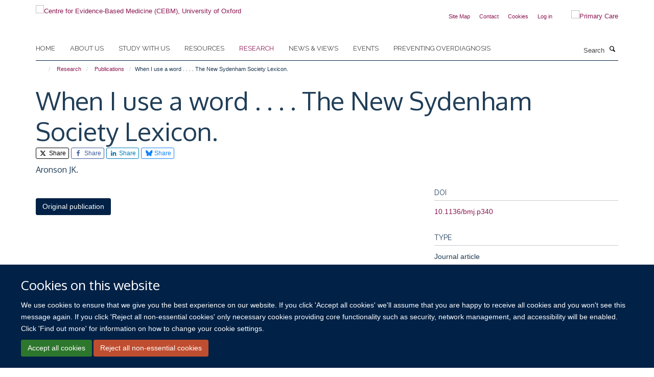

--- FILE ---
content_type: text/html;charset=utf-8
request_url: https://www.cebm.ox.ac.uk/research/publications/1329784
body_size: 17646
content:
<!doctype html>
<html xmlns="http://www.w3.org/1999/xhtml" lang="en" xml:lang="en">

    <head><base href="https://www.cebm.ox.ac.uk/research/publications/1329784/" />
        <meta charset="utf-8" />
        <meta name="viewport" content="width=device-width, initial-scale=1.0" />
        <meta name="apple-mobile-web-app-capable" content="yes" />
        <meta name="apple-mobile-web-app-title" content="Haiku" />
        
        <meta http-equiv="Content-Type" content="text/html; charset=utf-8" /><meta name="citation_title" content="When I use a word . . . . The New Sydenham Society Lexicon." /><meta name="citation_author" content="Aronson JK." /><meta name="citation_publication_date" content="2023/02/??" /><meta name="citation_journal_title" content="BMJ (Clinical research ed.)" /><meta name="citation_volume" content="380" /><meta name="citation_firstpage" content="340" /><meta content="2023-02-24T03:36:41+00:00" name="DC.date.modified" /><meta content="text/plain" name="DC.format" /><meta content="Publication" name="DC.type" /><meta content="2023-02-24T03:36:40+00:00" name="DC.date.created" /><meta name="og:title" content="When I use a word . . . . The New Sydenham Society Lexicon." /><meta name="og:url" content="https://www.cebm.ox.ac.uk/research/publications/1329784" /><meta name="twitter:card" content="summary" /><meta name="twitter:site" content="@cebmoxford" /><meta name="twitter:title" content="When I use a word . . . . The New Sydenham Society Lexicon." /><meta name="generator" content="Plone - http://plone.org" /><meta itemprop="url" content="https://www.cebm.ox.ac.uk/research/publications/1329784" /><title>When I use a word . . . . The New Sydenham Society Lexicon. — Centre for Evidence-Based Medicine (CEBM), University of Oxford</title>
        
        
        
        
        
    <link rel="stylesheet" type="text/css" media="screen" href="https://www.cebm.ox.ac.uk/portal_css/Turnkey%20Theme/resourcecollective.cookielawcookielaw-cachekey-ab646b0ca197a548bd9cc15f46e090a8.css" /><link rel="stylesheet" type="text/css" href="https://www.cebm.ox.ac.uk/portal_css/Turnkey%20Theme/themebootstrapcssselect2-cachekey-801329a0e586605a5889845696957860.css" /><link rel="stylesheet" type="text/css" href="https://www.cebm.ox.ac.uk/portal_css/Turnkey%20Theme/themebootstrapcssmagnific.popup-cachekey-27e2fd671b27deab9fcac0f40e42400c.css" /><link rel="stylesheet" type="text/css" media="screen" href="https://www.cebm.ox.ac.uk/portal_css/Turnkey%20Theme/resourcecollective.covercsscover-cachekey-678d7b38953f4e9683c548fa316b94d3.css" /><link rel="stylesheet" type="text/css" media="screen" href="https://www.cebm.ox.ac.uk/portal_css/Turnkey%20Theme/resourcehaiku.coveroverlays-cachekey-e940e3c5597c769f2b1cd5c9ae845b08.css" /><link rel="stylesheet" type="text/css" href="https://www.cebm.ox.ac.uk/portal_css/Turnkey%20Theme/resourcehaiku.coverhaiku.chooser-cachekey-e3af221086f0fb5ea6a557e8f8a8013f.css" /><link rel="stylesheet" type="text/css" href="https://www.cebm.ox.ac.uk/portal_css/Turnkey%20Theme/resourcehaiku.widgets.imagehaiku.image.widget-cachekey-330dfa38aa5ebdd3a53604f35653f138.css" /><link rel="stylesheet" type="text/css" media="screen" href="https://www.cebm.ox.ac.uk/++resource++haiku.core.vendor/prism.min.css" /><link rel="canonical" href="https://www.cebm.ox.ac.uk/research/publications/1329784" /><link rel="search" href="https://www.cebm.ox.ac.uk/@@search" title="Search this site" /><link rel="shortcut icon" type="image/x-icon" href="https://www.cebm.ox.ac.uk/favicon.ico?v=f52eade4-f683-11f0-be55-c7bc867cde1e" /><link rel="apple-touch-icon" href="https://www.cebm.ox.ac.uk/apple-touch-icon.png?v=f52eade5-f683-11f0-be55-c7bc867cde1e" /><script type="text/javascript" src="https://www.cebm.ox.ac.uk/portal_javascripts/Turnkey%20Theme/resourcecollective.cookielawcookielaw_disabler-cachekey-b572073258fff1c1c99d85d5b9f75d23.js"></script><script type="text/javascript" src="https://www.cebm.ox.ac.uk/portal_javascripts/Turnkey%20Theme/themebootstrapjsvendorrespond-cachekey-196460eea8d3aaaeeedc3f35469f3509.js"></script><script type="text/javascript" src="https://www.cebm.ox.ac.uk/portal_javascripts/Turnkey%20Theme/resourceplone.app.jquery-cachekey-fd2c8ac5947828af11ef08ac409dd151.js"></script><script type="text/javascript" src="https://www.cebm.ox.ac.uk/portal_javascripts/Turnkey%20Theme/++theme++bootstrap/js/vendor/bootstrap.js"></script><script type="text/javascript" src="https://www.cebm.ox.ac.uk/portal_javascripts/Turnkey%20Theme/themebootstrapjspluginsvendorjquery.trunk8-cachekey-da9244ef758e921b9453a067ca0616af.js"></script><script type="text/javascript" src="https://www.cebm.ox.ac.uk/portal_javascripts/Turnkey%20Theme/plone_javascript_variables-cachekey-d857ce4dd6b6ef28972b0699d89cbbed.js"></script><script type="text/javascript" src="https://www.cebm.ox.ac.uk/portal_javascripts/Turnkey%20Theme/resourceplone.app.jquerytools-cachekey-e14a59941164b5c7975a2c1b2e2ceaaf.js"></script><script type="text/javascript" src="https://www.cebm.ox.ac.uk/portal_javascripts/Turnkey%20Theme/mark_special_links-cachekey-b951381c394042bfe1573498476c9e09.js"></script><script type="text/javascript" src="https://www.cebm.ox.ac.uk/portal_javascripts/Turnkey%20Theme/resourceplone.app.discussion.javascriptscomments-cachekey-e3759a3b289c1e3693d6c6de2f25342b.js"></script><script type="text/javascript" src="https://www.cebm.ox.ac.uk/portal_javascripts/Turnkey%20Theme/themebootstrapjspluginsvendorselect2-cachekey-44d598b6b4c3928c3b6ff96c0ec5daf4.js"></script><script type="text/javascript" src="https://www.cebm.ox.ac.uk/portal_javascripts/Turnkey%20Theme/++theme++bootstrap/js/plugins/vendor/jquery.html5-placeholder-shim.js"></script><script type="text/javascript" src="https://www.cebm.ox.ac.uk/portal_javascripts/Turnkey%20Theme/++theme++bootstrap/js/vendor/hammer.js"></script><script type="text/javascript" src="https://www.cebm.ox.ac.uk/portal_javascripts/Turnkey%20Theme/themebootstrapjspluginshaikujquery.navigation-portlets-cachekey-1f7ceda260fa85a7bbd338745928c324.js"></script><script type="text/javascript" src="https://www.cebm.ox.ac.uk/portal_javascripts/Turnkey%20Theme/themebootstrapjspluginsvendormasonry-cachekey-47f8b7b6680c0dd1210f479c33c93690.js"></script><script type="text/javascript" src="https://www.cebm.ox.ac.uk/portal_javascripts/Turnkey%20Theme/themebootstrapjspluginsvendorimagesloaded-cachekey-ddea62d587a3694b5e85644017485e0b.js"></script><script type="text/javascript" src="https://www.cebm.ox.ac.uk/portal_javascripts/Turnkey%20Theme/++theme++bootstrap/js/plugins/vendor/jquery.lazysizes.js"></script><script type="text/javascript" src="https://www.cebm.ox.ac.uk/portal_javascripts/Turnkey%20Theme/++theme++bootstrap/js/plugins/vendor/jquery.magnific.popup.js"></script><script type="text/javascript" src="https://www.cebm.ox.ac.uk/portal_javascripts/Turnkey%20Theme/themebootstrapjspluginsvendorjquery.toc-cachekey-5647046d31ee05116ba3d0b91c49e455.js"></script><script type="text/javascript" src="https://www.cebm.ox.ac.uk/portal_javascripts/Turnkey%20Theme/++theme++bootstrap/js/turnkey-various.js"></script><script type="text/javascript" src="https://www.cebm.ox.ac.uk/portal_javascripts/Turnkey%20Theme/resourcecollective.coverjsmain-cachekey-51e630ccc9f20e477bb67e75110390f7.js"></script><script type="text/javascript" src="https://www.cebm.ox.ac.uk/portal_javascripts/Turnkey%20Theme/resourcehaiku.mmenu.jsjquery.mmenu.all.min-cachekey-70472ad470af6f6d602f22d031382c11.js"></script><script type="text/javascript" src="https://www.cebm.ox.ac.uk/portal_javascripts/Turnkey%20Theme/resourcecollective.cookielawcookielaw_banner-cachekey-4ab9aa96bbefb0c5459184f4723af353.js"></script><script type="text/javascript">
        jQuery(function($){
            if (typeof($.datepicker) != "undefined"){
              $.datepicker.setDefaults(
                jQuery.extend($.datepicker.regional[''],
                {dateFormat: 'mm/dd/yy'}));
            }
        });
        </script><script>(function(w,d,s,l,i){w[l]=w[l]||[];w[l].push({'gtm.start':
new Date().getTime(),event:'gtm.js'});var f=d.getElementsByTagName(s)[0],
j=d.createElement(s),dl=l!='dataLayer'?'&l='+l:'';j.async=true;j.src=
'https://www.googletagmanager.com/gtm.js?id='+i+dl;f.parentNode.insertBefore(j,f);
})(window,document,'script','dataLayer','GTM-WSKCXPW');</script><script async="" src="https://www.googletagmanager.com/gtag/js?id=G-BK33HB0D2G"></script><script>
window.dataLayer = window.dataLayer || [];
function gtag(){dataLayer.push(arguments);}
gtag('js', new Date());
gtag('config', 'G-BK33HB0D2G');
</script><script type="text/javascript">
    $(function() {
        $('a[href^="mailto"]').click(function(){
            var email = $(this).attr('href').replace('mailto:', '');
            if (window.ga) {
                ga('send', 'event', 'Email', 'Link', email); }
            if (window.gtag) {
                gtag('event', 'Link', {
                    'event_category': 'Email',
                    'event_label': email }); }
        });
    });
</script><script type="text/javascript">
    $(function() {
        var extensions = ["avi", "css", "doc", "docx", "dmg", "eps", "exe", "jpg", "js", "mov", "mp3", "msi", "pdf", "png", "ppt", "pptx", "rar", "svg", "txt", "vsd", "vxd", "wma", "wmv", "xls", "xlsx", "zip"];
        var extensionsPattern = new RegExp('\.(('+extensions.join(')|(')+'))$$', 'g');
        $('a[href]').filter(function (){
            var href = $(this).attr('href');
            return href.match(extensionsPattern) || href.match(/\/@@download/g);
        }).click(function () {
            var link = $(this).attr('href');
            if (window.ga) {
                ga('send', 'event', 'File', 'Download', link); }
            if (window.gtag) {
                gtag('event', 'Download', {
                    'event_category': 'File',
                    'event_label': link }); }
        });
    });
</script><script type="text/javascript">
    $(function() {
        $('a.link-external, a[rel=external]').click(function(){
            var link = $(this).attr('href');
            if (window.ga) {
                ga('send', 'event', 'External', 'Link', link); }
            if (window.gtag) {
                gtag('event', 'Link', {
                    'event_category': 'External',
                    'event_label': link }); }
        });
    });
</script><script type="text/javascript" src="https://d1bxh8uas1mnw7.cloudfront.net/assets/embed.js"></script>
    <link href="https://www.cebm.ox.ac.uk/++theme++sublime-yankees/screen.css" rel="stylesheet" />
  
    <link href="https://www.cebm.ox.ac.uk/++theme++sublime-yankees/style.css" rel="stylesheet" />
  <style type="text/css" class="extra-css" id="global-extra-css">/* Full width carousel HSD-4917 */
@media screen and (min-width: 992px) {
  .haiku-slideshow.slideshow-default-full-width .carousel-inner .item .image img {
    object-fit: cover;
    object-position: center;
	height: 100%;
  }
  .haiku-slideshow.slideshow-default-full-width .carousel-inner .item {
	width: 100% !important;
	/* MN: see below
	height: 500px; */ /* Setting height to 400px */
  }
  .haiku-slideshow.slideshow-default-full-width .carousel-inner .item .image {
	width: 100% !important;
	/* MN: see below
	height: 500px; */ /* Setting height to 400px */
  }
  .haiku-slideshow.slideshow-default-full-width .carousel-inner .item .image img {
	object-fit: cover;
	object-position: center;
	height: 100%;
  }
}

#site__secondary-logo .logo-secondary {
    max-height: 90px;
    max-width: 90%;
}
/* End HSD-4917 */</style></head>

    <body class="template-view portaltype-publication site-Plone section-research subsection-publications subsection-publications-1329784 userrole-anonymous no-toolbar mount-046" dir="ltr">
        <!-- Google Tag Manager (noscript) -->
<noscript><iframe src="https://www.googletagmanager.com/ns.html?id=GTM-WSKCXPW" height="0" width="0" style="display:none;visibility:hidden"></iframe></noscript>
<!-- End Google Tag Manager (noscript) -->
    <div id="cookienotification">

    <div class="container">
    
        <div class="row">
        
            <div class="col-md-12">
                <h2>
                    Cookies on this website
                </h2>
                
            </div>
        
            <div class="col-md-12">
                <p>
                    We use cookies to ensure that we give you the best experience on our website. If you click 'Accept all cookies' we'll assume that you are happy to receive all cookies and you won't see this message again. If you click 'Reject all non-essential cookies' only necessary cookies providing core functionality such as security, network management, and accessibility will be enabled. Click 'Find out more' for information on how to change your cookie settings.
                </p>
                
            </div>
    
            <div class="col-md-12">
                <a class="btn btn-success cookie-continue" href="https://www.cebm.ox.ac.uk/@@enable-cookies?&amp;came_from=https://www.cebm.ox.ac.uk/research/publications/1329784">Accept all cookies</a>
                <a class="btn btn-danger cookie-disable" href="https://www.cebm.ox.ac.uk/@@disable-cookies?came_from=https://www.cebm.ox.ac.uk/research/publications/1329784">Reject all non-essential cookies</a>
                
            </div> 
            
        </div>
    
    </div>
     
</div><div id="site-wrapper" class="container-fluid">

            <div class="modal fade" id="modal" tabindex="-1" role="dialog" aria-hidden="true"></div>

            

            

            <div id="site-header" class="container">

                <div id="site-status"></div>

                

                <header class="row">
                    <div class="col-xs-10 col-sm-6">
                        <a id="primary-logo" title="Centre for Evidence-Based Medicine (CEBM), University of Oxford" href="https://www.cebm.ox.ac.uk"><img src="https://www.cebm.ox.ac.uk/images/site-logos/cebm_web.png" alt="Centre for Evidence-Based Medicine (CEBM), University of Oxford" /></a>
                    </div>
                    <div class="col-sm-6 hidden-xs">
                        <div class="heading-spaced">
                            <div id="site__secondary-logo">
                                
        <a href="https://www.phc.ox.ac.uk" title="Primary Care" target="_blank" rel="noopener"><img src="https://www.cebm.ox.ac.uk/images/site-logos/nuffield_primary_care_oxfordrgb.png" alt="Primary Care" class="img-responsive logo-secondary" /></a>
    
                            </div>
                            <div id="site-actions">

        <ul class="list-unstyled list-inline text-right">
    
            
    
            
                
                    <li id="siteaction-sitemap">
                        <a href="https://www.cebm.ox.ac.uk/sitemap" title="" accesskey="3">Site Map</a>
                    </li>
                
            
            
                
                    <li id="siteaction-contact">
                        <a href="https://www.cebm.ox.ac.uk/contact-info" title="" accesskey="9">Contact</a>
                    </li>
                
            
            
                
                    <li id="siteaction-cookie-policy">
                        <a href="https://www.cebm.ox.ac.uk/cookies" title="" accesskey="">Cookies</a>
                    </li>
                
            
            
                
                    <li id="siteaction-login">
                        <a href="https://www.cebm.ox.ac.uk/Shibboleth.sso/Login?target=https://www.cebm.ox.ac.uk/shibboleth_loggedin?came_from=https://www.cebm.ox.ac.uk/research/publications/1329784" title="" accesskey="">Log in</a>
                    </li>
                
            
    
        </ul>
    </div>
                        </div>
                    </div>
                    <div class="col-xs-2 visible-xs">
                        <a href="#mmenu" role="button" class="btn btn-default" aria-label="Toggle menu">
                            <i class="glyphicon glyphicon-menu"></i>
                        </a>
                    </div>
                </header>

                <nav role="navigation">
                    <div class="row">
                        <div class="col-sm-10">
                            <div id="site-bar" class="collapse navbar-collapse">

	    <ul class="nav navbar-nav">

            

	            <li class="dropdown" id="portaltab-index_html">
	                <a href="https://www.cebm.ox.ac.uk" title="" data-toggle="">Home</a>
                    
	            </li>

            
            

	            <li class="dropdown" id="portaltab-about-us">
	                <a href="https://www.cebm.ox.ac.uk/about-us" title="" data-toggle="" data-hover="dropdown">About us</a>
                    <ul class="dropdown-menu" role="menu">
                        
                            <li>
                                <a href="https://www.cebm.ox.ac.uk/about-us/about-cebm" title="">About us</a>
                            </li>
                        
                        
                            <li>
                                <a href="https://www.cebm.ox.ac.uk/about-us/team" title="">Who we are</a>
                            </li>
                        
                        
                            <li>
                                <a href="https://www.cebm.ox.ac.uk/about-us/our-history" title="">Our history</a>
                            </li>
                        
                        
                            <li>
                                <a href="https://www.cebm.ox.ac.uk/about-us/benefactors-and-patrons" title="">Benefactors and patrons</a>
                            </li>
                        
                        
                            <li>
                                <a href="https://www.cebm.ox.ac.uk/about-us/david-sackett-fellowship-2022" title="">David Sackett Fellowship 2022</a>
                            </li>
                        
                        
                            <li>
                                <a href="https://www.cebm.ox.ac.uk/about-us/doug-altman-scholars-2019" title="">Doug Altman Scholarship</a>
                            </li>
                        
                        
                            <li>
                                <a href="https://www.cebm.ox.ac.uk/about-us/tebm-30th-anniversary-award" title="">TEBM 30th Anniversary Award</a>
                            </li>
                        
                        
                            <li>
                                <a href="https://www.cebm.ox.ac.uk/about-us/contact-us" title="">Contact us</a>
                            </li>
                        
                    </ul>
	            </li>

            
            

	            <li class="dropdown" id="portaltab-study-with-us">
	                <a href="https://www.cebm.ox.ac.uk/study-with-us" title="" data-toggle="" data-hover="dropdown">Study with us</a>
                    <ul class="dropdown-menu" role="menu">
                        
                            <li>
                                <a href="https://www.cebm.ox.ac.uk/study-with-us/tutor-expertise-research-and-supervision" title="">Tutor expertise: research and supervision</a>
                            </li>
                        
                        
                            <li>
                                <a href="https://www.cebm.ox.ac.uk/study-with-us/ebhc-study-routes-overview" title="">EBHC Study Routes Overview</a>
                            </li>
                        
                        
                            <li>
                                <a href="https://www.cebm.ox.ac.uk/study-with-us/the-msc-to-dphil-journey" title="">The Masters to DPhil journey</a>
                            </li>
                        
                        
                            <li>
                                <a href="https://www.cebm.ox.ac.uk/study-with-us/oxford-medical-school-1" title="">Oxford Medical School</a>
                            </li>
                        
                    </ul>
	            </li>

            
            

	            <li class="dropdown" id="portaltab-resources">
	                <a href="https://www.cebm.ox.ac.uk/resources" title="" data-toggle="" data-hover="dropdown">Resources</a>
                    <ul class="dropdown-menu" role="menu">
                        
                            <li>
                                <a href="https://www.cebm.ox.ac.uk/resources/resource" title="">Resources</a>
                            </li>
                        
                        
                            <li>
                                <a href="https://www.cebm.ox.ac.uk/resources/ebm-tools" title="">EBM tools</a>
                            </li>
                        
                        
                            <li>
                                <a href="https://www.cebm.net/oxford-covid-19-evidence-service/" title="">COVID-19 Evidence Service</a>
                            </li>
                        
                        
                            <li>
                                <a href="https://www.cebm.ox.ac.uk/resources/levels-of-evidence" title="">Levels of evidence</a>
                            </li>
                        
                        
                            <li>
                                <a href="https://www.cebm.ox.ac.uk/resources/data-extraction-tips-meta-analysis" title="">Data extraction tips for meta-analysis</a>
                            </li>
                        
                        
                            <li>
                                <a href="https://www.cebm.ox.ac.uk/resources/reports" title="">Reports</a>
                            </li>
                        
                        
                            <li>
                                <a href="https://www.cebm.ox.ac.uk/resources/top-tips" title="">Top tips</a>
                            </li>
                        
                    </ul>
	            </li>

            
            

	            <li class="dropdown active" id="portaltab-research">
	                <a href="https://www.cebm.ox.ac.uk/research" title="" data-toggle="" data-hover="dropdown">Research</a>
                    <ul class="dropdown-menu" role="menu">
                        
                            <li>
                                <a href="https://www.cebm.ox.ac.uk/research/copy_of_about-our-research2" title="">About our research</a>
                            </li>
                        
                        
                            <li>
                                <a href="https://www.cebm.ox.ac.uk/research/projects" title="">Projects</a>
                            </li>
                        
                        
                            <li>
                                <a href="https://www.cebm.ox.ac.uk/research/publications" title="">Publications</a>
                            </li>
                        
                        
                            <li>
                                <a href="https://www.cebm.ox.ac.uk/research/evidence-based-health-care-podcasts" title="">Evidence-Based Health Care podcasts</a>
                            </li>
                        
                        
                            <li>
                                <a href="https://www.cebm.ox.ac.uk/research/shared-research-from-our-ebhc-dphil-students" title="">Evidence Resonates: EBHC DPhil research</a>
                            </li>
                        
                    </ul>
	            </li>

            
            

	            <li class="dropdown" id="portaltab-news">
	                <a href="https://www.cebm.ox.ac.uk/news" title="" data-toggle="" data-hover="dropdown">News &amp; views</a>
                    <ul class="dropdown-menu" role="menu">
                        
                            <li>
                                <a href="https://www.cebm.ox.ac.uk/news/news-and-views" title="">News and views</a>
                            </li>
                        
                        
                            <li>
                                <a href="https://www.cebm.ox.ac.uk/news/cebm-in-the-news" title="">CEBM in the news</a>
                            </li>
                        
                        
                            <li>
                                <a href="https://www.cebm.ox.ac.uk/news/podcasts" title="">Podcasts</a>
                            </li>
                        
                    </ul>
	            </li>

            
            

	            <li class="dropdown" id="portaltab-upcoming-events">
	                <a href="https://www.cebm.ox.ac.uk/upcoming-events" title="" data-toggle="">Events</a>
                    
	            </li>

            
            

	            <li class="dropdown" id="portaltab-preventing-overdiagnosis">
	                <a href="https://www.cebm.ox.ac.uk/preventing-overdiagnosis" title="" data-toggle="">Preventing Overdiagnosis</a>
                    
	            </li>

            

            

	    </ul>

    </div>
                        </div>
                        <div class="col-sm-2">
                            <form action="https://www.cebm.ox.ac.uk/@@search" id="site-search" class="form-inline" role="form">
                                <div class="input-group">
                                    <label class="sr-only" for="SearchableText">Search</label>
                                    <input type="text" class="form-control" name="SearchableText" id="SearchableText" placeholder="Search" />
                                    <span class="input-group-btn">
                                        <button class="btn" type="submit" aria-label="Search"><i class="glyphicon-search"></i></button>
                                    </span>
                                </div>
                            </form>
                        </div>
                    </div>
                </nav>

                <div class="container">
                    <div class="row">
                        <div class="col-md-12">
                            <ol class="breadcrumb" id="site-breadcrumbs"><li><a title="Home" href="https://www.cebm.ox.ac.uk"><span class="glyphicon glyphicon-home"></span></a></li><li><a href="https://www.cebm.ox.ac.uk/research">Research</a></li><li><a href="https://www.cebm.ox.ac.uk/research/publications">Publications</a></li><li class="active">When I use a word . . . . The New Sydenham Society Lexicon.</li></ol>
                        </div>
                    </div>
                </div>

            </div>

            <div id="content" class="container ">

                            

                            

            

        <div itemscope="" itemtype="http://schema.org/Thing">

            <meta itemprop="url" content="https://www.cebm.ox.ac.uk/research/publications/1329784" />

            
                <div id="above-page-header">
    

</div>
            

            
                
                
                    
                        <div class="page-header">
                            <div class="row">
                                    
                                <div class="col-xs-12 col-sm-12">
                                    
                                    
                                        <h1>
                                            <span itemprop="name">When I use a word . . . . The New Sydenham Society Lexicon.</span>
                                            <small>
                                                
                                            </small>
                                        </h1>
                                    
                                    
                                    
                    <div id="below-page-title">

    <div class="social-sharing">

        
            <a href="http://twitter.com/intent/tweet?text=When%20I%20use%20a%20word%20.%20.%20.%20.%20The%20New%20Sydenham%20Society%20Lexicon.&amp;url=https%3A//www.cebm.ox.ac.uk/research/publications/1329784" title="X" class="btn btn-xs btn-twitter" target="_blank" rel="noopener">
                    <i class="glyphicon-twitter"></i>
                        Share
            </a>
        
        
            <a href="http://www.facebook.com/sharer/sharer.php?u=https%3A//www.cebm.ox.ac.uk/research/publications/1329784&amp;title=When%20I%20use%20a%20word%20.%20.%20.%20.%20The%20New%20Sydenham%20Society%20Lexicon." title="Facebook" class="btn btn-xs btn-facebook" target="_blank" rel="noopener">
                    <i class="glyphicon-facebook"></i>
                        Share
            </a>
        
        
            <a href="http://www.linkedin.com/shareArticle?mini=true&amp;url=https%3A//www.cebm.ox.ac.uk/research/publications/1329784&amp;title=When%20I%20use%20a%20word%20.%20.%20.%20.%20The%20New%20Sydenham%20Society%20Lexicon.&amp;summary=&amp;source=" title="Linkedin" class="btn btn-xs btn-linkedin" target="_blank" rel="noopener">
                    <i class="glyphicon-linkedin"></i>
                        Share
            </a>
        
        
            <a href="https://bsky.app/intent/compose?text=When%20I%20use%20a%20word%20.%20.%20.%20.%20The%20New%20Sydenham%20Society%20Lexicon.%0Ahttps%3A//www.cebm.ox.ac.uk/research/publications/1329784" title="Bluesky" class="btn btn-xs btn-bluesky" target="_blank" rel="noopener">
                    <i class="glyphicon-bluesky"></i>
                        Share
            </a>
        

    </div>


</div>
                    <h5 style="margin:10px 0">Aronson JK.</h5>
                
                                    
                                </div>
                                    
                                
                                            
                            </div>
                        </div>
                    
                    
                    
                    
                 
            

            
                <div id="below-page-header"></div>
            

            
                <div id="above-page-content"></div>
            

            
                <div class="row">
        
                    <div id="site-content" class="col-sm-8">

                        

                            
                                
                            

                            
                                
                            

                            
                                
                                    
                                
                            
            
                            <div class="row">
                                <div id="site-content-body" class="col-sm-12">
            
                                    
                
                    
                        <div class="row">
                            <div class="col-sm-12">
                                <div class="altmetric-embed" data-badge-details="right" data-badge-type="donut" data-doi="10.1136/bmj.p340" data-hide-no-mentions="true" data-link-target="_blank"></div>
                            </div>
                            <script type="text/javascript">
                                _altmetric_embed_init();
                            </script>
                        </div>
                    
                    
                    
                
                                    
                                </div>
            
                                
            
                            </div>
            
                            
                    <p>
                        
                        <a role="button" title="Original publication" class="btn btn-default" target="_blank" rel="noopener" href="http://doi.org/10.1136/bmj.p340">Original publication</a>
                        
                    </p>

                    
                
                        
        
                    </div>
        
                    <div class="site-sidebar col-sm-4">
        
                        <div id="aside-page-content"></div>
              
                        

                    
                        <h5 class="publication-lead">DOI</h5>
                        <p>
                            <a href="http://doi.org/10.1136/bmj.p340" target="_blank" rel="noopener">10.1136/bmj.p340</a>
                        </p>
                    

                    
                        <h5 class="publication-lead">Type</h5>
                        <p>Journal article</p>
                    

                    
                        <h5 class="publication-lead">Journal</h5>
                        <p>BMJ (Clinical research ed.)</p>
                    

                    

                    

                    

                    
                        <h5 class="publication-lead">Publication Date</h5>
                        <p>02/2023</p>
                    

                    
                        <h5 class="publication-lead">Volume</h5>
                        <p>380</p>
                    

                    

                    

                    
                        <div class="content-box">
                            <h5 class="publication-lead">Addresses</h5>
                            <p>Centre for Evidence Based Medicine, Nuffield Department of Primary Care Health Sciences, University of Oxford, Oxford, UK.</p>
                        </div>
                    

                    

                
        
                    </div>
        
                </div>
            

            
                <div id="below-page-content"></div>
            
            
        </div>

    

        
                        </div>

            <footer id="site-footer" class="container" itemscope="" itemtype="http://schema.org/WPFooter">
        <hr />
        


    <div class="social-following item-actions brand-icons">
        
            
        
        <a href="https://twitter.com/cebmoxford" title="Follow us on X">
            <i class="glyphicon-twitter" aria-label="X"></i>
        </a>
    
    
        
        
            
        
        <a href="https://twitter.com/OxEBHC" title="Follow us on X">
            <i class="glyphicon-twitter" aria-label="X"></i>
        </a>
    
    
        
        
            
        
        <a href="https://www.linkedin.com/company/centre-for-evidence-based-medicine-university-of-oxford/" title="Follow us on Linkedin">
            <i class="glyphicon-linkedin" aria-label="Linkedin"></i>
        </a>
    
    
        
        
            
        
        <a href="https://www.youtube.com/channel/UCier2CaQeEuW1JOBn67ECjg" title="Follow us on Youtube">
            <i class="glyphicon-youtube" aria-label="Youtube"></i>
        </a>
    
    
        
        
            
        
        <a href="https://bsky.app/profile/cebmoxford.bsky.social" title="Follow us on Bluesky">
            <i class="glyphicon-bluesky" aria-label="Bluesky"></i>
        </a>
    
    
        
    </div>





    <div class="row" style="margin-bottom:20px">

        <div class="col-md-4">
            
                <a id="footer-logo" target="_blank" rel="noopener" href="https://www.phc.ox.ac.uk" title="Nuffield Department of Primary Care Health Sciences">
                    <img src="https://www.cebm.ox.ac.uk/images/site-logos/nuffield_primary_care_rgb.jpg" alt="" class="img-responsive logo-footer" />
                </a>
            
        </div>

        <div class="col-md-8">
            
                <div id="site-copyright">
                    ©
                    2026
                    University of Oxford. All blog posts and resources are published under a CC BY 4.0 license.
                </div>
            
            
                <ul id="footer-nav" class="list-inline">
                    
                        <li>
                            <a href="https://www.cebm.ox.ac.uk/news/views-disclaimer" target="_blank" rel="noopener">Views disclaimer</a>
                        </li>
                    
                    
                        <li>
                            <a href="https://www.cebm.ox.ac.uk/news/blog-moderation" target="_blank" rel="noopener">Blog moderation</a>
                        </li>
                    
                    
                        <li>
                            <a href="http://www.admin.ox.ac.uk/foi" target="_blank" rel="noopener">Freedom of Information</a>
                        </li>
                    
                    
                        <li>
                            <a href="https://www.cebm.ox.ac.uk/data-privacy" target="_blank" rel="noopener">Privacy Policy</a>
                        </li>
                    
                    
                        <li>
                            <a href="http://www.ox.ac.uk/copyright" target="_blank" rel="noopener">Copyright Statement</a>
                        </li>
                    
                    
                        <li>
                            <a href="https://www.cebm.ox.ac.uk/accessibility" target="_blank" rel="noopener">Accessibility Statement</a>
                        </li>
                    
                </ul>
            
        </div>
    </div>





    <div id="site-actions-footer" class="visible-xs-block" style="margin:20px 0">

        <ul class="list-unstyled list-inline text-center">

            
                
                    <li id="siteaction-sitemap">
                        <a href="https://www.cebm.ox.ac.uk/sitemap" title="Site Map" accesskey="3">Site Map</a>
                    </li>
                
            
            
                
                    <li id="siteaction-contact">
                        <a href="https://www.cebm.ox.ac.uk/contact-info" title="Contact" accesskey="9">Contact</a>
                    </li>
                
            
            
                
                    <li id="siteaction-cookie-policy">
                        <a href="https://www.cebm.ox.ac.uk/cookies" title="Cookies" accesskey="">Cookies</a>
                    </li>
                
            
            
                
                    <li id="siteaction-login">
                        <a href="https://www.cebm.ox.ac.uk/Shibboleth.sso/Login?target=https://www.cebm.ox.ac.uk/shibboleth_loggedin?came_from=https://www.cebm.ox.ac.uk/research/publications/1329784" title="Log in" accesskey="">Log in</a>
                    </li>
                
            

        </ul>
    </div>









    



    </footer>

        </div><div id="haiku-mmenu">

            <nav id="mmenu" data-counters="true" data-searchfield="true" data-title="Menu" data-search="true">
                <ul>
                    <li>


    <a href="https://www.cebm.ox.ac.uk/front-page" class="state-published" title="The Oxford Centre for Evidence-Based Medicine (CEBM) develops, teaches, promotes and disseminates better evidence for healthcare.">
        <span>Home</span>
    </a>

</li>
<li>


    <a href="https://www.cebm.ox.ac.uk/about-us" class="state-published" title="The University of Oxford's Centre for Evidence-Based Medicine develops, teaches, promotes and disseminates better evidence for healthcare.">
        <span>About us</span>
    </a>

<ul>
<li>


    <a href="https://www.cebm.ox.ac.uk/about-us/about-cebm" class="state-published" title="About the Centre for Evidence-Based Medicine.">
        <span>About us</span>
    </a>

</li>
<li>


    <a href="https://www.cebm.ox.ac.uk/about-us/our-history" class="state-published" title="">
        <span>Our history</span>
    </a>

</li>
<li>


    <a href="https://www.cebm.ox.ac.uk/about-us/team" class="state-published" title="">
        <span>Who we are</span>
    </a>

</li>
<li>


    <a href="https://www.cebm.ox.ac.uk/about-us/benefactors-and-patrons" class="state-published" title="The CEBM thanks its major benefactors for their generosity and support">
        <span>Benefactors and patrons</span>
    </a>

</li>
<li>


    <a href="https://www.cebm.ox.ac.uk/about-us/consulting-services" class="state-published" title="Closing the gap between best evidence and best practice in healthcare">
        <span>Consulting services</span>
    </a>

</li>
<li>


    <a href="https://www.cebm.ox.ac.uk/about-us/contact-us" class="state-published" title="">
        <span>Contact us</span>
    </a>

</li>
<li>


    <a href="https://www.cebm.ox.ac.uk/about-us/celebrating-30-years-of-teaching-evidence-based-medicine" class="state-published" title="">
        <span>Celebrating 30 years of Teaching Evidence-Based Medicine</span>
    </a>

</li>
<li>


    <a href="https://www.cebm.ox.ac.uk/about-us/david-sackett-fellowship-2022" class="state-published" title="">
        <span>David Sackett Fellowship 2022</span>
    </a>

</li>
<li>


    <a href="https://www.cebm.ox.ac.uk/about-us/doug-altman-scholars-2019" class="state-published" title="">
        <span>Doug Altman Scholarship</span>
    </a>

</li>
<li>


    <a href="https://www.cebm.ox.ac.uk/about-us/tebm-30th-anniversary-award" class="state-published" title="">
        <span>TEBM 30th Anniversary Award</span>
    </a>

</li>

</ul>
</li>
<li>


    <a href="https://www.cebm.ox.ac.uk/study-with-us" class="state-published" title="Postgraduate programmes in Evidence-Based Health Care, offering full-time and part-time courses and professional training.">
        <span>Study with us</span>
    </a>

<ul>
<li>


    <a href="https://www.cebm.ox.ac.uk/study-with-us/study-with-us" class="state-published" title="Evidence-Based Health Care courses at the Centre for Evidence-Based Medicine.">
        <span>Study with us 2025</span>
    </a>

</li>
<li>


    <a href="https://www.cebm.ox.ac.uk/study-with-us/ebhc-faqs" class="state-published" title="Frequently asked questions about the Evidence-Based Health Care Programme">
        <span>EBHC FAQs</span>
    </a>

<ul>
<li>


    <a href="https://www.cebm.ox.ac.uk/study-with-us/ebhc-faqs/what-is-the-price-difference-between-credit-and-non-credit-bearing-modules" class="state-published" title="">
        <span>What is the price difference between credit and non-credit bearing modules?</span>
    </a>

</li>
<li>


    <a href="https://www.cebm.ox.ac.uk/study-with-us/ebhc-faqs/are-msc-applicants-eligible-for-research-council-funding" class="state-published" title="">
        <span>Are MSc applicants eligible for Research Council Funding?</span>
    </a>

</li>
<li>


    <a href="https://www.cebm.ox.ac.uk/study-with-us/ebhc-faqs/whats-the-difference-between-the-annual-award-fee-the-module-course-fee-and-the-dissertation-fee" class="state-published" title="">
        <span>What's the difference between the Annual Award Fee, the Module/Course Fee, and the Dissertation Fee?</span>
    </a>

</li>
<li>


    <a href="https://www.cebm.ox.ac.uk/study-with-us/ebhc-faqs/is-accommodation-included-in-the-price-of-the-courses" class="state-published" title="">
        <span>Is accommodation included in the price of the courses?</span>
    </a>

</li>
<li>


    <a href="https://www.cebm.ox.ac.uk/study-with-us/ebhc-faqs/can-a-university-loan-be-used-to-fund-the-course-fees" class="state-published" title="">
        <span>Can a University Loan be used to fund the course fees?</span>
    </a>

</li>
<li>


    <a href="https://www.cebm.ox.ac.uk/study-with-us/ebhc-faqs/is-the-price-of-completing-one-of-the-fully-online-courses-the-same-as-the-oxford-week-blended-courses" class="state-published" title="">
        <span>Is the price of completing one of the fully online courses the same as the 'Oxford week' blended courses?</span>
    </a>

</li>
<li>


    <a href="https://www.cebm.ox.ac.uk/study-with-us/ebhc-faqs/are-award-course-and-dissertation-fees-the-same-every-year" class="state-published" title="">
        <span>Are Award, Course and Dissertation  fees the same every year?</span>
    </a>

</li>
<li>


    <a href="https://www.cebm.ox.ac.uk/study-with-us/ebhc-faqs/how-can-i-find-out-if-this-programme-is-a-good-fit-for-my-specific-research-and-career-development-interests" class="state-published" title="">
        <span>How can I find out if this programme is a good fit for my specific research and career development interests?</span>
    </a>

</li>
<li>


    <a href="https://www.cebm.ox.ac.uk/study-with-us/ebhc-faqs/what-kind-of-project-do-people-do-for-their-msc-dissertation" class="state-published" title="">
        <span>What kind of project do people do for their MSc Dissertation?</span>
    </a>

</li>
<li>


    <a href="https://www.cebm.ox.ac.uk/study-with-us/ebhc-faqs/can-a-short-courses-completed-for-credit-count-towards-a-masters-award-if-enrolled-at-a-later-date" class="state-published" title="">
        <span>Can a short courses completed 'For Credit', count towards a Masters award if enrolled at a later date?</span>
    </a>

</li>
<li>


    <a href="https://www.cebm.ox.ac.uk/study-with-us/ebhc-faqs/will-i-get-a-formal-oxford-university-certificate-for-completing-one-of-the-short-courses" class="state-published" title="">
        <span>Will I get  a formal Oxford University Certificate for completing one of the short courses?</span>
    </a>

</li>
<li>


    <a href="https://www.cebm.ox.ac.uk/study-with-us/ebhc-faqs/can-the-programme-be-completed-entirely-online-without-attending-oxford" class="state-published" title="">
        <span>Can the programme be completed entirely online without attending Oxford?</span>
    </a>

</li>
<li>


    <a href="https://www.cebm.ox.ac.uk/study-with-us/ebhc-faqs/will-i-have-an-oxford-email-address-for-the-duration-of-my-studies" class="state-published" title="">
        <span>Will I have an Oxford Email address for the duration of my studies?</span>
    </a>

</li>
<li>


    <a href="https://www.cebm.ox.ac.uk/study-with-us/ebhc-faqs/how-are-courses-modules-assessed" class="state-published" title="">
        <span>How are Courses/Modules assessed?</span>
    </a>

</li>
<li>


    <a href="https://www.cebm.ox.ac.uk/study-with-us/ebhc-faqs/how-many-contact-hours-are-there-in-the-face-to-face-oxford-weeks" class="state-published" title="">
        <span>How many contact hours are there in the face to face 'Oxford weeks'?</span>
    </a>

</li>
<li>


    <a href="https://www.cebm.ox.ac.uk/study-with-us/ebhc-faqs/what-kind-of-time-commitment-is-required-in-order-to-undertake-the-dissertation-element-of-the-msc-programme" class="state-published" title="">
        <span>What kind of time commitment is required  in order to undertake the dissertation element of the MSc programme?</span>
    </a>

</li>
<li>


    <a href="https://www.cebm.ox.ac.uk/study-with-us/ebhc-faqs/what-are-the-maximum-and-minimum-number-of-years-the-msc-pgcert-and-pgdip-programmes-can-be-completed-in" class="state-published" title="">
        <span>What are the maximum and minimum number of years the MSc, PgCert, and PgDip programmes can be completed in?</span>
    </a>

</li>
<li>


    <a href="https://www.cebm.ox.ac.uk/study-with-us/ebhc-faqs/what-is-the-difference-between-completing-a-professional-short-course-for-credit-or-not-for-credit" class="state-published" title="">
        <span>What is the difference between completing a professional short course 'for credit' or 'not for credit'?</span>
    </a>

</li>
<li>


    <a href="https://www.cebm.ox.ac.uk/study-with-us/ebhc-faqs/where-can-i-find-the-dates-when-all-the-modules-short-courses-are-running" class="state-published" title="">
        <span>Where can I find the dates when all the modules/ short courses are running?</span>
    </a>

</li>
<li>


    <a href="https://www.cebm.ox.ac.uk/study-with-us/ebhc-faqs/can-the-msc-be-completed-in-one-year" class="state-published" title="">
        <span>Can the MSc be completed in one year?</span>
    </a>

</li>
<li>


    <a href="https://www.cebm.ox.ac.uk/study-with-us/ebhc-faqs/does-the-mode-of-delivery-still-allow-you-to-be-able-to-work-full-time" class="state-published" title="">
        <span>Does the mode of delivery still allow you to be able to work full time?</span>
    </a>

</li>
<li>


    <a href="https://www.cebm.ox.ac.uk/study-with-us/ebhc-faqs/is-there-a-minimum-or-maximum-number-of-modules-required-per-year-as-part-of-the-msc" class="state-published" title="">
        <span>Is there a minimum or maximum number of modules required per year as part of the MSc?</span>
    </a>

</li>
<li>


    <a href="https://www.cebm.ox.ac.uk/study-with-us/ebhc-faqs/do-modules-short-courses-run-more-than-once-a-year" class="state-published" title="">
        <span>Do modules/Short Courses run more than once a year?</span>
    </a>

</li>
<li>


    <a href="https://www.cebm.ox.ac.uk/study-with-us/ebhc-faqs/what-date-do-short-course-applications-close" class="state-published" title="">
        <span>What date do short-course applications close?</span>
    </a>

</li>
<li>


    <a href="https://www.cebm.ox.ac.uk/study-with-us/ebhc-faqs/what-is-the-process-for-applying-for-a-short-course-or-award" class="state-published" title="">
        <span>What is the process for applying for a short course or award?</span>
    </a>

</li>
<li>


    <a href="https://www.cebm.ox.ac.uk/study-with-us/ebhc-faqs/what-is-the-difference-between-blended-fully-online-and-by-attendance-delivery-modes" class="state-published" title="">
        <span>What is the difference between 'Blended', 'Fully Online' and 'By Attendance' delivery modes?</span>
    </a>

</li>
<li>


    <a href="https://www.cebm.ox.ac.uk/study-with-us/ebhc-faqs/do-you-operate-a-waiting-list-for-the-short-courses" class="state-published" title="">
        <span>Do you operate a 'waiting list' for the Short Courses?</span>
    </a>

</li>
<li>


    <a href="https://www.cebm.ox.ac.uk/study-with-us/ebhc-faqs/is-a-certain-level-of-english-proficiency-required-to-apply-for-the-programme-and-how-does-this-have-to-be-demonstrated" class="state-published" title="">
        <span>Is a certain level of English proficiency required to apply for the programme and how does this have to be demonstrated?</span>
    </a>

</li>
<li>


    <a href="https://www.cebm.ox.ac.uk/study-with-us/ebhc-faqs/will-an-application-for-an-msc-award-still-be-considered-if-it-does-not-meet-the-minimum-requirement-of-a-first-class-or-strong-upper-second-class-honours-degree" class="state-published" title="">
        <span>Will an application for an MSc award still be considered if it does not meet the minimum requirement  of a First Class or strong Upper Second Class Honours Degree?</span>
    </a>

</li>
<li>


    <a href="https://www.cebm.ox.ac.uk/study-with-us/ebhc-faqs/is-a-healthcare-background-a-requirement-for-completing-the-awards-or-short-courses" class="state-published" title="">
        <span>Is a Healthcare background a requirement for completing the Awards or  Short Courses?</span>
    </a>

</li>
<li>


    <a href="https://www.cebm.ox.ac.uk/study-with-us/ebhc-faqs/how-do-i-evidence-the-commitment-of-my-employer-to-allow-time-for-study-in-my-application" class="state-published" title="">
        <span>How do I evidence the commitment of my employer to allow time for study, in my application?</span>
    </a>

</li>
<li>


    <a href="https://www.cebm.ox.ac.uk/study-with-us/ebhc-faqs/are-all-the-awards-and-short-courses-open-to-international-students-and-is-the-price-of-the-courses-and-modules-the-same" class="state-published" title="">
        <span>Are all the Awards and short courses open to international students and is the price of the courses and modules the same?</span>
    </a>

</li>
<li>


    <a href="https://www.cebm.ox.ac.uk/study-with-us/ebhc-faqs/where-can-i-find-information-about-whether-my-international-qualification-and-grades-are-equivalent-to-what-is-required-for-my-application-to-be-considered" class="state-published" title="">
        <span>Where can I find information about whether my international qualification and grades are  equivalent to what is required for my application to be considered?</span>
    </a>

</li>
<li>


    <a href="https://www.cebm.ox.ac.uk/study-with-us/ebhc-faqs/can-the-focus-of-a-dphil-thesis-be-based-on-a-project-outside-of-the-uk" class="state-published" title="">
        <span>Can the focus of a DPhil thesis be based on a project outside of the UK?</span>
    </a>

</li>
<li>


    <a href="https://www.cebm.ox.ac.uk/study-with-us/ebhc-faqs/how-long-does-it-take-to-complete-the-dphil" class="state-published" title="">
        <span>How long does it take to complete the DPhil?</span>
    </a>

</li>
<li>


    <a href="https://www.cebm.ox.ac.uk/study-with-us/ebhc-faqs/is-the-part-time-dphil-delivered-through-distance-learning-or-is-attendance-at-the-university-required" class="state-published" title="">
        <span>Is the part-time DPhil delivered through distance learning, or is attendance at the University required?</span>
    </a>

</li>
<li>


    <a href="https://www.cebm.ox.ac.uk/study-with-us/ebhc-faqs/how-are-supervisors-selected-and-allocated-for-the-dphil-and-can-the-focus-for-potential-projects-be-discussed-prior-to-an-application" class="state-published" title="">
        <span>How are Supervisors selected and allocated for the DPhil and can the focus for potential projects be discussed prior to an application?</span>
    </a>

</li>
<li>


    <a href="https://www.cebm.ox.ac.uk/study-with-us/ebhc-faqs/i-have-previously-attended-a-module-as-a-stand-alone-student-can-i-import-this-module-if-i-join-the-msc-evidence-based-health-care-programme" class="state-published" title="Students who have completed an EBHC Level 7 Short Course for credit, may request to import this as a module on their MSc and PgCert/Dip programme.">
        <span>I have previously attended a module as a stand-alone student. Can I import this module if I join the MSc Evidence Based Health Care Programme?</span>
    </a>

</li>
<li>


    <a href="https://www.cebm.ox.ac.uk/study-with-us/ebhc-faqs/for-face-to-face-modules-with-an-intensive-teaching-week-how-much-additional-study-time-is-required-after-the-week-in-oxford-and-prior-to-the-assignment-submission" class="state-published" title="Study time outside of the intensive Oxford week is self-directed with additional reading and exercises to help test and embed learning available on the Canvas Virtual Learning platform in the post-Oxford weeks. The amount of time required to engage with this material is therefore largely dependent on the individual student and their own requirements in relation to completing the module assignment">
        <span>For face-to-face modules with an intensive teaching week, how much additional study time is required after the week in Oxford and prior to the assignment submission?</span>
    </a>

</li>
<li>


    <a href="https://www.cebm.ox.ac.uk/study-with-us/ebhc-faqs/is-it-possible-to-complete-two-modules-that-are-offered-concurrently" class="state-published" title="This very much depends on the specific modules and the modes of module delivery.  However, it is extremely unlikely that two modules will not have one  or more mandatory teaching sessions that clash. We would therefore not be able to approve for students to complete these modules concurrently.">
        <span>Is it possible to complete two modules that are offered concurrently?</span>
    </a>

</li>
<li>


    <a href="https://www.cebm.ox.ac.uk/study-with-us/ebhc-faqs/how-can-i-get-in-touch-with-any-current-students-or-recent-graduates" class="state-published" title="You can contact EBHC Alumni on the official LinkedIn EBHC Alumni page: https://www.linkedin.com/groups/8988105/   You can also follow the activity of current students and academic staff by following the EBHC Twitter account. Just search for: @OxEBHC">
        <span>How can I get in touch with any current students or recent graduates?</span>
    </a>

</li>
<li>


    <a href="https://www.cebm.ox.ac.uk/study-with-us/ebhc-faqs/where-can-i-find-details-of-the-specific-topic-areas-covered-by-the-module" class="state-published" title="The course web page is the first place to find details of what topics a programme module covers.  If you have more specific questions about module content that are not covered there, then please email your question directly to cpdhealth@conted.ox.ac.uk indicating the module you are interested in.">
        <span>Where can I find details of the specific topic areas covered by the module?</span>
    </a>

</li>
<li>


    <a href="https://www.cebm.ox.ac.uk/study-with-us/ebhc-faqs/is-it-possible-to-register-interest-in-a-course-with-a-view-to-joining-it-in-the-future" class="state-published" title="For courses that are either closed, or full, we operate a waiting list.  You can request to be added to this list by going to the course web page and clicking on the ‘Waiting List’ button, in the grey ‘Course Details’ column and under the ‘Application Status’ heading.  For note: If there is no ‘Waiting List’ button, the course is either still open for applications or there are no plans to run the course again in the immediate future.">
        <span>Is it possible to register interest in a course with a view to joining it in the future?</span>
    </a>

</li>
<li>


    <a href="https://www.cebm.ox.ac.uk/study-with-us/ebhc-faqs/what-is-the-average-class-size-for-your-modules-short-courses" class="state-published" title="Class sizes vary dependent on a number of factors, including the mode of course delivery, and the way in which the course is delivered.  Our classes are typically between 8 and 24 students dependent on the module concerned.">
        <span>What is the average class size for your modules/short courses?</span>
    </a>

</li>
<li>


    <a href="https://www.cebm.ox.ac.uk/study-with-us/ebhc-faqs/are-graduation-ceremonies-held-at-oxford-do-all-programmes-on-ebhc-get-a-graduation-ceremony" class="state-published" title="All students graduating from a matriculated MSc Award will be invited to attend a graduation ceremony which is hosted by the college they were accepted by when they started their award.  Students who have successfully completed a non-matriculated PgCert and PgDip award will be invited to attend an award ceremony which is hosted by the Department for Continuing Education. All ceremonies are held annually, and in Oxford.">
        <span>Are graduation ceremonies held at Oxford? Do all programmes on EBHC get a graduation ceremony?</span>
    </a>

</li>
<li>


    <a href="https://www.cebm.ox.ac.uk/study-with-us/ebhc-faqs/what-is-the-accommodation-cost-for-modules-with-oxford-weeks-likely-to-be" class="state-published" title="Students studying with us are required to book and pay for their own accommodation, for any face to face courses they are attending.  Accommodation costs are not managed by the University and vary significantly depending on the kind of accommodation required, and the location within the city centre.">
        <span>What is the accommodation cost for modules with Oxford weeks likely to be?</span>
    </a>

</li>
<li>


    <a href="https://www.cebm.ox.ac.uk/study-with-us/ebhc-faqs/is-there-a-difference-in-cost-between-taking-the-module-for-credit-or-not-for-credit" class="state-published" title="All our short course/module prices are the same, irrespective whether they are completed for credit or not for credit.  However, if you are a programme student completing modules as part of one of our post-graduate awards, there is a reduced rate for the modules you take.  All rates are published on the course web pages and are updated annually.">
        <span>Is there a difference in cost between taking the module for credit or not for credit?</span>
    </a>

</li>

</ul>
</li>
<li>


    <a href="https://www.cebm.ox.ac.uk/study-with-us/example-student-career-paths" class="state-published" title="Match our courses and modules to your own career aspirations with our list of example student pathways.">
        <span>Example student career paths</span>
    </a>

<ul>
<li>


    <a href="https://www.cebm.ox.ac.uk/study-with-us/example-student-career-paths/secondary-care-clinician" class="state-published" title="">
        <span>Secondary Care Clinician</span>
    </a>

</li>
<li>


    <a href="https://www.cebm.ox.ac.uk/study-with-us/example-student-career-paths/primary-care-clinician" class="state-published" title="">
        <span>Primary Care Clinician</span>
    </a>

</li>
<li>


    <a href="https://www.cebm.ox.ac.uk/study-with-us/example-student-career-paths/dentist" class="state-published" title="">
        <span>Dentist</span>
    </a>

</li>
<li>


    <a href="https://www.cebm.ox.ac.uk/study-with-us/example-student-career-paths/veterinary-medic" class="state-published" title="">
        <span>Veterinary Clinician</span>
    </a>

</li>
<li>


    <a href="https://www.cebm.ox.ac.uk/study-with-us/example-student-career-paths/healthcare-researcher" class="state-published" title="">
        <span>Healthcare Researcher</span>
    </a>

</li>
<li>


    <a href="https://www.cebm.ox.ac.uk/study-with-us/example-student-career-paths/educational-role" class="state-published" title="">
        <span>Educational role</span>
    </a>

</li>
<li>


    <a href="https://www.cebm.ox.ac.uk/study-with-us/example-student-career-paths/publishing-communications" class="state-published" title="">
        <span>Publishing &amp; Communications</span>
    </a>

</li>
<li>


    <a href="https://www.cebm.ox.ac.uk/study-with-us/example-student-career-paths/policy" class="state-published" title="">
        <span>Policy</span>
    </a>

</li>
<li>


    <a href="https://www.cebm.ox.ac.uk/study-with-us/example-student-career-paths/systematic-reviewers" class="state-published" title="">
        <span>Systematic Reviewer</span>
    </a>

</li>

</ul>
</li>
<li>


    <a href="https://www.cebm.ox.ac.uk/study-with-us/oxford-medical-school-1" class="state-published" title="">
        <span>Oxford Medical School</span>
    </a>

</li>
<li>


    <a href="https://www.cebm.ox.ac.uk/study-with-us/ebhc-dphil-clusters" class="state-published" title="">
        <span>EBHC DPhil Clusters</span>
    </a>

</li>
<li>


    <a href="https://www.cebm.ox.ac.uk/study-with-us/ebhc-study-routes-overview" class="state-published" title="">
        <span>EBHC Study Routes Overview</span>
    </a>

</li>
<li>


    <a href="https://www.cebm.ox.ac.uk/study-with-us/what-study-routes-are-available-to-me-2" class="state-published" title="">
        <span>MSc in Evidence-Based Health Care</span>
    </a>

</li>
<li>


    <a href="https://www.cebm.ox.ac.uk/study-with-us/msc-in-ebhc-teaching-and-education" class="state-published" title="">
        <span>MSc in EBHC Teaching and Education</span>
    </a>

</li>
<li>


    <a href="https://www.cebm.ox.ac.uk/study-with-us/msc-in-ebhc-systematic-reviews" class="state-published" title="">
        <span>MSc in EBHC Systematic Reviews</span>
    </a>

</li>
<li>


    <a href="https://www.cebm.ox.ac.uk/study-with-us/msc-in-ebhc-medical-statistics" class="state-published" title="">
        <span>MSc in EBHC Medical Statistics</span>
    </a>

</li>
<li>


    <a href="https://www.cebm.ox.ac.uk/study-with-us/pgcert-in-teaching-evidence-based-health-care" class="state-published" title="">
        <span>PGCert in Teaching Evidence-Based Health Care</span>
    </a>

</li>
<li>


    <a href="https://www.cebm.ox.ac.uk/study-with-us/pgcert-in-qualitative-health-research-methods" class="state-published" title="">
        <span>PGCert in Qualitative Health Research Methods</span>
    </a>

</li>
<li>


    <a href="https://www.cebm.ox.ac.uk/study-with-us/pgcert-in-health-research" class="state-published" title="">
        <span>PGCert in Health Research</span>
    </a>

</li>
<li>


    <a href="https://www.cebm.ox.ac.uk/study-with-us/practice-of-evidence-based-health-care" class="state-published" title="">
        <span>Practice of Evidence-Based Health Care</span>
    </a>

</li>
<li>


    <a href="https://www.cebm.ox.ac.uk/study-with-us/introduction-to-study-design-and-research-methods" class="state-published" title="">
        <span>Introduction to Study Design and Research Methods</span>
    </a>

</li>
<li>


    <a href="https://www.cebm.ox.ac.uk/study-with-us/clinical-trial-management" class="state-published" title="">
        <span>Clinical Trial Management</span>
    </a>

</li>
<li>


    <a href="https://www.cebm.ox.ac.uk/study-with-us/mixed-methods-in-health-research" class="state-published" title="">
        <span>Mixed Methods in Health Research</span>
    </a>

</li>
<li>


    <a href="https://www.cebm.ox.ac.uk/study-with-us/knowledge-into-action" class="state-published" title="">
        <span>Knowledge into Action</span>
    </a>

</li>
<li>


    <a href="https://www.cebm.ox.ac.uk/study-with-us/evidence-based-diagnosis-and-screening" class="state-published" title="">
        <span>Evidence-Based Diagnosis and Screening</span>
    </a>

</li>
<li>


    <a href="https://www.cebm.ox.ac.uk/study-with-us/introduction-to-statistics-for-health-care-research" class="state-published" title="">
        <span>Introduction to Statistics for Health Care Research</span>
    </a>

</li>
<li>


    <a href="https://www.cebm.ox.ac.uk/study-with-us/systematic-reviews" class="state-published" title="">
        <span>Systematic Reviews</span>
    </a>

</li>
<li>


    <a href="https://www.cebm.ox.ac.uk/study-with-us/randomised-controlled-trials" class="state-published" title="">
        <span>Randomised Controlled Trials</span>
    </a>

</li>
<li>


    <a href="https://www.cebm.ox.ac.uk/study-with-us/qualitative-research-methods" class="state-published" title="">
        <span>Qualitative Research Methods</span>
    </a>

</li>
<li>


    <a href="https://www.cebm.ox.ac.uk/study-with-us/essential-medical-statistics" class="state-published" title="">
        <span>Essential Medical Statistics</span>
    </a>

</li>
<li>


    <a href="https://www.cebm.ox.ac.uk/study-with-us/the-history-and-philosophy-of-evidence-based-health-care" class="state-published" title="">
        <span>The History and Philosophy of Evidence-Based Health Care</span>
    </a>

</li>
<li>


    <a href="https://www.cebm.ox.ac.uk/study-with-us/teaching-evidence-based-practice" class="state-published" title="">
        <span>Teaching Evidence-Based Practice</span>
    </a>

</li>
<li>


    <a href="https://www.cebm.ox.ac.uk/study-with-us/realist-reviews-and-realist-evaluation" class="state-published" title="">
        <span>Realist Reviews and Realist Evaluation</span>
    </a>

</li>
<li>


    <a href="https://www.cebm.ox.ac.uk/study-with-us/complex-reviews" class="state-published" title="">
        <span>Complex Reviews</span>
    </a>

</li>
<li>


    <a href="https://www.cebm.ox.ac.uk/study-with-us/meta-analysis" class="state-published" title="">
        <span>Meta-analysis</span>
    </a>

</li>
<li>


    <a href="https://www.cebm.ox.ac.uk/study-with-us/statistics-for-clinical-trials" class="state-published" title="">
        <span>Statistics for Clinical Trials</span>
    </a>

</li>
<li>


    <a href="https://www.cebm.ox.ac.uk/study-with-us/big-data-epidemiology" class="state-published" title="">
        <span>Big Data Epidemiology</span>
    </a>

</li>
<li>


    <a href="https://www.cebm.ox.ac.uk/study-with-us/developing-practice-in-medical-education" class="state-published" title="">
        <span>Developing Practice in Medical Education</span>
    </a>

</li>
<li>


    <a href="https://www.cebm.ox.ac.uk/study-with-us/course-design-assessment-and-evaluation" class="state-published" title="">
        <span>Course Design, Assessment and Evaluation</span>
    </a>

</li>
<li>


    <a href="https://www.cebm.ox.ac.uk/study-with-us/developing-online-education-and-resources" class="state-published" title="">
        <span>Developing Online Education and Resources (online only)</span>
    </a>

</li>
<li>


    <a href="https://www.cebm.ox.ac.uk/study-with-us/statistical-computing-with-r-and-stata" class="state-published" title="">
        <span>Statistical Computing with R and Stata (online only)</span>
    </a>

</li>
<li>


    <a href="https://www.cebm.ox.ac.uk/study-with-us/clinical-prediction-rules" class="state-published" title="">
        <span>Clinical Prediction Rules</span>
    </a>

</li>
<li>


    <a href="https://www.cebm.ox.ac.uk/study-with-us/advanced-qualitative-research-methods" class="state-published" title="">
        <span>Advanced Qualitative Research Methods</span>
    </a>

</li>
<li>


    <a href="https://www.cebm.ox.ac.uk/study-with-us/postgraduate-diploma-in-health-research" class="state-published" title="">
        <span>Postgraduate Diploma in Health Research</span>
    </a>

</li>
<li>


    <a href="https://www.cebm.ox.ac.uk/study-with-us/health-behaviour-change" class="state-published" title="">
        <span>Health Behaviour Change</span>
    </a>

</li>
<li>


    <a href="https://www.cebm.ox.ac.uk/study-with-us/qualitative-and-mixed-methods-systematic-reviews" class="state-published" title="">
        <span>Qualitative and Mixed Methods Systematic Reviews</span>
    </a>

</li>
<li>


    <a href="https://www.cebm.ox.ac.uk/study-with-us/fundamentals-of-evidence-based-health-care-leadership" class="state-published" title="">
        <span>Fundamentals of Evidence Based Health Care Leadership</span>
    </a>

</li>
<li>


    <a href="https://www.cebm.ox.ac.uk/study-with-us/economics-of-health-care" class="state-published" title="">
        <span>Economics of Health Care</span>
    </a>

</li>
<li>


    <a href="https://www.cebm.ox.ac.uk/study-with-us/the-msc-to-dphil-journey" class="state-published" title="">
        <span>The Masters to DPhil journey</span>
    </a>

</li>
<li>


    <a href="https://www.cebm.ox.ac.uk/study-with-us/undergraduate-medical-school" class="state-published" title="">
        <span>Oxford Medical School</span>
    </a>

<ul>
<li>


    <a href="https://www.cebm.ox.ac.uk/study-with-us/undergraduate-medical-school/oxford-medical-school-1" class="state-published" title="">
        <span>Oxford Medical School</span>
    </a>

</li>
<li>


    <a href="https://www.cebm.ox.ac.uk/study-with-us/undergraduate-medical-school/clinical-medicine-special-study-module" class="state-published" title="">
        <span>Special Study Modules (SSM)</span>
    </a>

</li>
<li>


    <a href="https://www.cebm.ox.ac.uk/study-with-us/undergraduate-medical-school/graduate-entry-medicine" class="state-published" title="">
        <span>Graduate entry/accelerated medical degree</span>
    </a>

</li>
<li>


    <a href="https://www.cebm.ox.ac.uk/study-with-us/undergraduate-medical-school/academic-special-interest-projects-asip" class="state-published" title="">
        <span>Academic Special Interest Projects (ASIP)</span>
    </a>

</li>
<li>


    <a href="https://www.cebm.ox.ac.uk/study-with-us/undergraduate-medical-school/medical-electives" class="state-published" title="">
        <span>Medical Electives</span>
    </a>

</li>
<li>


    <a href="https://www.cebm.ox.ac.uk/study-with-us/undergraduate-medical-school/standard-entry-medical-course" class="state-published" title="">
        <span>Standard Entry Medical Course</span>
    </a>

</li>
<li>


    <a href="https://www.cebm.ox.ac.uk/study-with-us/undergraduate-medical-school/final-honours-scheme-fhs" class="state-published" title="">
        <span>Final Honours Scheme (FHS)</span>
    </a>

</li>
<li>


    <a href="https://www.cebm.ox.ac.uk/study-with-us/undergraduate-medical-school/ebm-special-study-theme-sst" class="state-published" title="">
        <span>EBM Special Study Theme (SST)</span>
    </a>

</li>

</ul>
</li>
<li>


    <a href="https://www.cebm.ox.ac.uk/study-with-us/tutor-expertise-research-and-supervision" class="state-published" title="">
        <span>Tutor expertise: research and supervision</span>
    </a>

</li>
<li>


    <a href="https://www.cebm.ox.ac.uk/study-with-us/systematic-reviews-1" class="state-published" title="">
        <span>Systematic reviews</span>
    </a>

</li>
<li>


    <a href="https://www.cebm.ox.ac.uk/study-with-us/meta-analysis-1" class="state-published" title="">
        <span>Meta-analysis</span>
    </a>

</li>
<li>


    <a href="https://www.cebm.ox.ac.uk/study-with-us/diagnostic-tests" class="state-published" title="">
        <span>Diagnostic tests</span>
    </a>

</li>
<li>


    <a href="https://www.cebm.ox.ac.uk/study-with-us/qualitative-research-methods-1" class="state-published" title="">
        <span>Qualitative research methods</span>
    </a>

</li>
<li>


    <a href="https://www.cebm.ox.ac.uk/study-with-us/monitoring-and-management" class="state-published" title="">
        <span>Monitoring and management</span>
    </a>

</li>
<li>


    <a href="https://www.cebm.ox.ac.uk/study-with-us/teaching-and-leadership" class="state-published" title="">
        <span>Teaching and leadership</span>
    </a>

</li>
<li>


    <a href="https://www.cebm.ox.ac.uk/study-with-us/evidence-synthesis" class="state-published" title="">
        <span>Evidence synthesis</span>
    </a>

</li>
<li>


    <a href="https://www.cebm.ox.ac.uk/study-with-us/interventions" class="state-published" title="">
        <span>Interventions</span>
    </a>

</li>
<li>


    <a href="https://www.cebm.ox.ac.uk/study-with-us/social-prescribing" class="state-published" title="">
        <span>Social Prescribing</span>
    </a>

</li>
<li>


    <a href="https://www.cebm.ox.ac.uk/study-with-us/diagnosis-prognosis" class="state-published" title="">
        <span>Diagnosis &amp; Prognosis</span>
    </a>

</li>
<li>


    <a href="https://www.cebm.ox.ac.uk/study-with-us/big-data" class="state-published" title="">
        <span>Big data</span>
    </a>

</li>
<li>


    <a href="https://www.cebm.ox.ac.uk/study-with-us/statistics" class="state-published" title="">
        <span>Statistics</span>
    </a>

</li>
<li>


    <a href="https://www.cebm.ox.ac.uk/study-with-us/epidemiology" class="state-published" title="">
        <span>Epidemiology</span>
    </a>

</li>

</ul>
</li>
<li>


    <a href="https://www.cebm.ox.ac.uk/resources" class="state-published" title="EBM tools and resources for researchers, clinicians, students and teachers.">
        <span>Resources</span>
    </a>

<ul>
<li>


    <a href="https://www.cebm.ox.ac.uk/resources/resource" class="state-published" title="Evidence-based medicine resources from the Centre for Evidence-Based Medicine.">
        <span>Resources</span>
    </a>

</li>
<li>


    <a href="https://www.cebm.ox.ac.uk/resources/ebm-tools" class="state-published" title="">
        <span>EBM tools</span>
    </a>

<ul>
<li>


    <a href="https://www.cebm.ox.ac.uk/resources/ebm-tools/finding-the-evidence-tutorial" class="state-published" title="1 - Using PICO to formulate a search question. 2 - Turning search terms into a search strategy. 3 - Turning your search strategy into results (searching pubmed).">
        <span>Finding the evidence: a how-to guide</span>
    </a>

</li>
<li>


    <a href="https://www.cebm.ox.ac.uk/resources/ebm-tools/critical-appraisal-tools" class="state-published" title="Critical appraisal worksheets to help you appraise the reliability, importance and applicability of clinical evidence.">
        <span>Critical Appraisal tools</span>
    </a>

</li>
<li>


    <a href="https://www.cebm.ox.ac.uk/resources/ebm-tools/number-needed-to-treat-nnt" class="state-published" title="The Number Needed to Treat (NNT) is the number of patients you need to treat to prevent one additional bad outcome (death, stroke, etc.).">
        <span>Number Needed to Treat (NNT)</span>
    </a>

</li>
<li>


    <a href="https://www.cebm.ox.ac.uk/resources/ebm-tools/likelihood-ratios" class="state-published" title="The Likelihood Ratio (LR) is the likelihood that a given test result would be expected in a patient with the target disorder compared to the likelihood that that same result would be expected in a patient without the target disorder.">
        <span>Likelihood Ratios</span>
    </a>

</li>
<li>


    <a href="https://www.cebm.ox.ac.uk/resources/ebm-tools/catmaker-and-ebm-calculators" class="state-published" title="Put the “like” into your likelihood ratios with the CEBM’s CATmaker.">
        <span>CATMaker</span>
    </a>

</li>
<li>


    <a href="https://www.cebm.ox.ac.uk/resources/ebm-tools/study-designs" class="state-published" title="This short article gives a brief guide to the different study types and a comparison of the advantages and disadvantages.">
        <span>Study designs</span>
    </a>

</li>
<li>


    <a href="https://www.cebm.ox.ac.uk/resources/ebm-tools/asking-focused-questions" class="state-published" title="">
        <span>Asking focused questions</span>
    </a>

</li>
<li>


    <a href="https://www.cebm.ox.ac.uk/resources/ebm-tools/sppin-and-snnout" class="state-published" title="To understand what is meant by the terms SpPin and SnNout, we need to understand the notions of sensitivity and specificity.">
        <span>SpPin and SnNout</span>
    </a>

</li>
<li>


    <a href="https://www.cebm.ox.ac.uk/resources/ebm-tools/data-extraction-in-meta-analysis" class="state-published" title="">
        <span>Data Extraction in Meta-analysis</span>
    </a>

</li>
<li>


    <a href="https://www.cebm.ox.ac.uk/resources/ebm-tools/making-a-decision" class="state-published" title="">
        <span>Making a decision</span>
    </a>

</li>
<li>


    <a href="https://www.cebm.ox.ac.uk/resources/ebm-tools/pat-plot-tool-for-randomised-trials" class="state-published" title="This page is about PaT Plot, a software tool for creating graphic depictions of randomised trials.">
        <span>PaT Plot tool for randomised trials</span>
    </a>

</li>
<li>


    <a href="https://www.cebm.ox.ac.uk/resources/ebm-tools/searching-exercise-warm-up" class="state-published" title="">
        <span>Searching exercise 'warm-up'</span>
    </a>

</li>
<li>


    <a href="https://www.cebm.ox.ac.uk/resources/ebm-tools/glossary" class="state-published" title="Authors: Katherine Law and Jeremy Howick&#13;&#10;&#13;&#10;Welcome to the CEBM Glossary. This is not a comprehensive glossary but it outlines some of the key terms that should be understood in relation to Evidence-Based practice.">
        <span>Glossary</span>
    </a>

</li>
<li>


    <a href="https://www.cebm.ox.ac.uk/resources/ebm-tools/ebm-in-schools" class="state-published" title="">
        <span>EBM in Schools</span>
    </a>

</li>

</ul>
</li>
<li>


    <a href="https://www.cebm.ox.ac.uk/resources/levels-of-evidence" class="state-published" title="">
        <span>Levels of evidence</span>
    </a>

<ul>
<li>


    <a href="https://www.cebm.ox.ac.uk/resources/levels-of-evidence/levels-of-evidence-introductory-document" class="state-published" title="This must be read before using the Levels: no evidence ranking system or decision tool can be used without a healthy dose of judgement and thought.">
        <span>Levels of Evidence: An introduction</span>
    </a>

</li>
<li>


    <a href="https://www.cebm.ox.ac.uk/resources/levels-of-evidence/ocebm-levels-of-evidence" class="state-published" title="">
        <span>OCEBM Levels of Evidence</span>
    </a>

</li>
<li>


    <a href="https://www.cebm.ox.ac.uk/resources/levels-of-evidence/oxford-centre-for-evidence-based-medicine-levels-of-evidence-march-2009" class="state-published" title="">
        <span>Oxford Centre for Evidence-Based Medicine: Levels of Evidence (March 2009)</span>
    </a>

</li>
<li>


    <a href="https://www.cebm.ox.ac.uk/resources/levels-of-evidence/explanation-of-the-2011-ocebm-levels-of-evidence" class="state-published" title="">
        <span>Explanation of the 2011 OCEBM Levels of Evidence</span>
    </a>

</li>

</ul>
</li>
<li>


    <a href="https://www.cebm.ox.ac.uk/resources/reports" class="state-published" title="">
        <span>Reports</span>
    </a>

<ul>
<li>


    <a href="https://www.cebm.ox.ac.uk/resources/reports/defining-value-based-healthcare-in-the-nhs" class="state-published" title="Value-based healthcare is the equitable, sustainable and transparent use of the available resources to achieve better outcomes and experiences for every person. Published April 2019.">
        <span>Defining value-based healthcare in the NHS</span>
    </a>

</li>
<li>


    <a href="https://www.cebm.ox.ac.uk/resources/reports/improving-patient-safety" class="state-published" title="Improving the detection, analysis, and reporting of harms in medicines and devices – Statement from the 2019 4Es Forum">
        <span>Improving patient safety</span>
    </a>

</li>
<li>


    <a href="https://www.cebm.ox.ac.uk/resources/reports/can-gardens-libraries-and-museums-improve-wellbeing-through-social-prescribing" class="state-published" title="">
        <span>Can gardens, libraries and museums improve wellbeing through social prescribing?</span>
    </a>

</li>
<li>


    <a href="https://www.cebm.ox.ac.uk/resources/reports/update-to-the-association-between-oral-hormone-pregnancy-tests-including-primodos-and-congenital-anomalies" class="state-published" title="Carl Heneghan, Jeffrey K Aronson, 28th March 2019">
        <span>Update to the association between Oral Hormone Pregnancy Tests, including Primodos, and congenital anomalies</span>
    </a>

</li>

</ul>
</li>
<li>


    <a href="https://www.cebm.ox.ac.uk/resources/top-tips" class="state-published" title="">
        <span>Top tips</span>
    </a>

</li>
<li>


    <a href="https://www.cebm.ox.ac.uk/resources/systematic-reviews" class="state-published" title="">
        <span>Systematic Reviews</span>
    </a>

</li>
<li>


    <a href="https://www.cebm.ox.ac.uk/resources/medical-student-resources" class="state-published" title="">
        <span>Medical Student Resources</span>
    </a>

<ul>
<li>


    <a href="https://www.cebm.ox.ac.uk/resources/medical-student-resources/cebm-presentations" class="state-published" title="">
        <span>CEBM Presentations</span>
    </a>

</li>
<li>


    <a href="https://www.cebm.ox.ac.uk/resources/medical-student-resources/graduate-entry-resources" class="state-published" title="">
        <span>Graduate Entry Resources</span>
    </a>

</li>
<li>


    <a href="https://www.cebm.ox.ac.uk/resources/medical-student-resources/graduate-entry-resources-1" class="state-published" title="">
        <span>Graduate Entry Resources</span>
    </a>

</li>

</ul>
</li>
<li>


    <a href="https://www.cebm.ox.ac.uk/resources/ebm-library" class="state-published" title="">
        <span>EBM Library</span>
    </a>

</li>
<li>


    <a href="https://www.cebm.net/oxford-covid-19-evidence-service/" class="state-published" title="">
        <span>COVID-19 Evidence Service</span>
    </a>

</li>

</ul>
</li>
<li>


    <a href="https://www.cebm.ox.ac.uk/research" class="state-published" title="We bring together a multidisciplinary team and aim to be a source of high-quality evidence on which clinical decisions can be reliably based.">
        <span>Research</span>
    </a>

<ul>
<li>


    <a href="https://www.cebm.ox.ac.uk/research/our-research-approach" class="state-published" title="">
        <span>Our research vision, philosophy and methods</span>
    </a>

</li>
<li>


    <a href="https://www.cebm.ox.ac.uk/research/copy_of_about-our-research2" class="state-published" title="The Centre for Evidence-Based Medicine brings together a multidisciplinary team to carry out applied research that impacts patient health and care.">
        <span>About our research</span>
    </a>

</li>
<li>


    <a href="https://www.cebm.ox.ac.uk/research/projects" class="state-published" title="">
        <span>Projects</span>
    </a>

<ul>
<li>


    <a href="https://www.cebm.ox.ac.uk/research/projects/research-projects" class="state-published" title="">
        <span>Research projects</span>
    </a>

</li>

</ul>
</li>
<li>


    <a href="https://www.cebm.ox.ac.uk/research/protocols" class="state-published" title="">
        <span>Protocols</span>
    </a>

<ul>
<li>


    <a href="https://www.cebm.ox.ac.uk/research/protocols/hpt-protocol" class="state-published" title="">
        <span>Hormone pregnancy test use in pregnancy and risk of abnormalities in the offspring: a systematic review protocol</span>
    </a>

</li>

</ul>
</li>
<li>


    <a href="https://www.cebm.ox.ac.uk/research/our-response-to-covid-19" class="state-published" title="A selection of news coverage of CEBM's activities during the coronavirus pandemic.">
        <span>Our response to COVID-19</span>
    </a>

</li>
<li>


    <a href="https://www.cebm.ox.ac.uk/research/tamiflu-as-a-treatment-for-influenza" class="state-published" title="">
        <span>Tamiflu as a treatment for influenza</span>
    </a>

<ul>
<li>


    <a href="https://www.cebm.ox.ac.uk/research/tamiflu-as-a-treatment-for-influenza/2014" class="state-published" title="">
        <span>2014</span>
    </a>

</li>
<li>


    <a href="https://www.cebm.ox.ac.uk/research/tamiflu-as-a-treatment-for-influenza/2015" class="state-published" title="">
        <span>2015</span>
    </a>

</li>
<li>


    <a href="https://www.cebm.ox.ac.uk/research/tamiflu-as-a-treatment-for-influenza/2016" class="state-published" title="">
        <span>2016</span>
    </a>

</li>
<li>


    <a href="https://www.cebm.ox.ac.uk/research/tamiflu-as-a-treatment-for-influenza/2017" class="state-published" title="">
        <span>2017</span>
    </a>

</li>
<li>


    <a href="https://www.cebm.ox.ac.uk/research/tamiflu-as-a-treatment-for-influenza/2018" class="state-published" title="">
        <span>2018</span>
    </a>

</li>
<li>


    <a href="https://www.cebm.ox.ac.uk/research/tamiflu-as-a-treatment-for-influenza/2019" class="state-published" title="">
        <span>2019</span>
    </a>

</li>

</ul>
</li>
<li>


    <a href="https://www.cebm.ox.ac.uk/research/anticoagulation-care" class="state-published" title="">
        <span>Anticoagulation care</span>
    </a>

<ul>
<li>


    <a href="https://www.cebm.ox.ac.uk/research/anticoagulation-care/2006" class="state-published" title="">
        <span>2006</span>
    </a>

</li>
<li>


    <a href="https://www.cebm.ox.ac.uk/research/anticoagulation-care/2008" class="state-published" title="">
        <span>2008</span>
    </a>

</li>
<li>


    <a href="https://www.cebm.ox.ac.uk/research/anticoagulation-care/2010" class="state-published" title="">
        <span>2010</span>
    </a>

</li>
<li>


    <a href="https://www.cebm.ox.ac.uk/research/anticoagulation-care/2011" class="state-published" title="">
        <span>2011</span>
    </a>

</li>
<li>


    <a href="https://www.cebm.ox.ac.uk/research/anticoagulation-care/2012" class="state-published" title="">
        <span>2012</span>
    </a>

</li>
<li>


    <a href="https://www.cebm.ox.ac.uk/research/anticoagulation-care/2014" class="state-published" title="">
        <span>2014</span>
    </a>

</li>
<li>


    <a href="https://www.cebm.ox.ac.uk/research/anticoagulation-care/2015" class="state-published" title="">
        <span>2015</span>
    </a>

</li>
<li>


    <a href="https://www.cebm.ox.ac.uk/research/anticoagulation-care/2016" class="state-published" title="">
        <span>2016</span>
    </a>

</li>
<li>


    <a href="https://www.cebm.ox.ac.uk/research/anticoagulation-care/2017" class="state-published" title="">
        <span>2017</span>
    </a>

</li>
<li>


    <a href="https://www.cebm.ox.ac.uk/research/anticoagulation-care/2018" class="state-published" title="">
        <span>2018</span>
    </a>

</li>

</ul>
</li>
<li>


    <a href="https://www.cebm.ox.ac.uk/research/the-primodos-story" class="state-published" title="">
        <span>The Primodos story</span>
    </a>

<ul>
<li>


    <a href="https://www.cebm.ox.ac.uk/research/the-primodos-story/2018" class="state-published" title="">
        <span>2018</span>
    </a>

</li>
<li>


    <a href="https://www.cebm.ox.ac.uk/research/the-primodos-story/2019" class="state-published" title="">
        <span>2019</span>
    </a>

</li>

</ul>
</li>
<li>


    <a href="https://www.cebm.ox.ac.uk/research/transvaginal-mesh" class="state-published" title="">
        <span>The harms of transvaginal mesh</span>
    </a>

<ul>
<li>


    <a href="https://www.cebm.ox.ac.uk/research/transvaginal-mesh/2017" class="state-published" title="">
        <span>2017</span>
    </a>

</li>
<li>


    <a href="https://www.cebm.ox.ac.uk/research/transvaginal-mesh/2018" class="state-published" title="">
        <span>2018</span>
    </a>

</li>
<li>


    <a href="https://www.cebm.ox.ac.uk/research/transvaginal-mesh/2019" class="state-published" title="">
        <span>2019</span>
    </a>

</li>
<li>


    <a href="https://www.cebm.ox.ac.uk/research/transvaginal-mesh/2021" class="state-published" title="">
        <span>2021</span>
    </a>

</li>

</ul>
</li>
<li>


    <a href="https://www.cebm.ox.ac.uk/research/shared-research-from-our-ebhc-dphil-students" class="state-published" title="">
        <span>Evidence Resonates: EBHC DPhil research</span>
    </a>

</li>
<li>


    <a href="https://www.cebm.ox.ac.uk/research/teaching-and-education" class="state-published" title="">
        <span>Teaching and Education</span>
    </a>

</li>
<li>


    <a href="https://www.cebm.ox.ac.uk/research/electronic-cigarettes-for-smoking-cessation-cochrane-living-systematic-review-press-coverage" class="state-published" title="Electronic Cigarettes for Smoking Cessation: Cochrane Living Systematic Review: press coverage">
        <span>Electronic Cigarettes for Smoking Cessation: Cochrane Living Systematic Review: press coverage</span>
    </a>

</li>
<li>


    <a href="https://www.cebm.ox.ac.uk/research/electronic-cigarettes-for-smoking-cessation-cochrane-living-systematic-review-1" class="state-published" title="">
        <span>Electronic Cigarettes for Smoking Cessation: Cochrane Living Systematic Review</span>
    </a>

</li>
<li>


    <a href="https://www.cebm.ox.ac.uk/research/e-cigarette-for-smoking-cessation-cochrane-systematic-review-meet-the-team" class="state-published" title="">
        <span>E-Cigarette for Smoking Cessation Cochrane Systematic Review: meet the team</span>
    </a>

</li>
<li>


    <a href="https://www.cebm.ox.ac.uk/research/transmission-of-sars-cov-2" class="state-published" title="Providing a rapid summary and evaluation of relevant data on the transmission of SARS-CoV-2, reporting on important policy implications and highlighting areas of urgently needed research.">
        <span>Transmission of SARS-CoV-2</span>
    </a>

</li>
<li>


    <a href="https://www.cebm.ox.ac.uk/research/trust-the-evidence" class="state-published" title="">
        <span>Trust the Evidence</span>
    </a>

</li>
<li>


    <a href="https://www.cebm.ox.ac.uk/research/evidence-synthesis-working-group-1" class="state-published" title="">
        <span>Evidence Synthesis Working Group</span>
    </a>

</li>
<li>


    <a href="https://www.cebm.ox.ac.uk/research/social-prescribing-1" class="state-published" title="">
        <span>Social Prescribing</span>
    </a>

</li>
<li>


    <a href="https://www.cebm.ox.ac.uk/research/preventable-deaths" class="state-published" title="">
        <span>Preventable Deaths</span>
    </a>

</li>

</ul>
</li>
<li>


    <a href="https://www.cebm.ox.ac.uk/news" class="state-published" title="">
        <span>News &amp; views</span>
    </a>

<ul>
<li>


    <a href="https://www.cebm.ox.ac.uk/news/news-archive-1" class="state-published" title="News from the CEBM.">
        <span>News archive</span>
    </a>

</li>
<li>


    <a href="https://www.cebm.ox.ac.uk/news/news-and-views" class="state-published" title="">
        <span>News and views</span>
    </a>

</li>
<li>


    <a href="https://www.cebm.ox.ac.uk/news/podcasts" class="state-published" title="">
        <span>Podcasts</span>
    </a>

</li>
<li>


    <a href="https://www.cebm.ox.ac.uk/news/cebm-in-the-news" class="state-published" title="CEBM in the news">
        <span>CEBM in the news</span>
    </a>

</li>
<li>


    <a href="https://www.cebm.ox.ac.uk/news/views-disclaimer" class="state-published" title="">
        <span>Views disclaimer</span>
    </a>

</li>
<li>


    <a href="https://www.cebm.ox.ac.uk/news/blog-moderation" class="state-published" title="">
        <span>Blog moderation</span>
    </a>

</li>

</ul>
</li>
<li>


    <a href="https://www.cebm.ox.ac.uk/upcoming-events" class="state-published" title="The CEBM runs a range of conferences and other events to disseminate and promote evidence for better health care with the wider healthcare community.">
        <span>Events</span>
    </a>

</li>
<li>


    <a href="https://www.cebm.ox.ac.uk/preventing-overdiagnosis" class="state-published" title="">
        <span>Preventing Overdiagnosis</span>
    </a>

</li>

                </ul>
            </nav>

            <script type="text/javascript">
                $(document).ready(function() {
                    var menu = $("#mmenu");
                    menu.mmenu({
                        navbar: {title: menu.data("title")},
                        counters: menu.data("counters"),
                        searchfield: menu.data("search") ? {"resultsPanel": true} : {},
                        navbars: menu.data("search") ? {"content": ["searchfield"]} : {}
                    });
                    // fix for bootstrap modals
                    // http://stackoverflow.com/questions/35038146/bootstrap-modal-and-mmenu-menu-clashing
                    $(".mm-slideout").css("z-index", "auto");
                });
            </script>

         </div>
    
      <script type="text/javascript" src="https://www.cebm.ox.ac.uk/++resource++haiku.core.vendor/prism.min.js"></script>
    
  

    <script type="text/javascript">
        function deleteAllCookies() {
            var cookies = document.cookie.split("; ");
            for (var c = 0; c < cookies.length; c++) {
                if (!HAIKU_ALLOWED_COOKIES.some(v => cookies[c].includes(v))) {
                    var d = window.location.hostname.split(".");
                    while (d.length > 0) {    
                        var cookieBase1 = encodeURIComponent(cookies[c].split(";")[0].split("=")[0]) + '=; expires=Thu, 01-Jan-1970 00:00:01 GMT; domain=' + d.join('.') + '; path=';
                        var cookieBase2 = encodeURIComponent(cookies[c].split(";")[0].split("=")[0]) + '=; expires=Thu, 01-Jan-1970 00:00:01 GMT; domain=.' + d.join('.') + '; path=';
                        var p = location.pathname.split('/');
                        document.cookie = cookieBase1 + '/';
                        document.cookie = cookieBase2 + '/';
                        while (p.length > 0) {
                            document.cookie = cookieBase1 + p.join('/');
                            document.cookie = cookieBase2 + p.join('/');
                            p.pop();
                        };
                        d.shift();
                    }
                }
            }
        };
        if (!(document.cookie.includes('haiku_cookies_enabled'))) {
            deleteAllCookies();
        }
    </script>
    
</body>

</html>